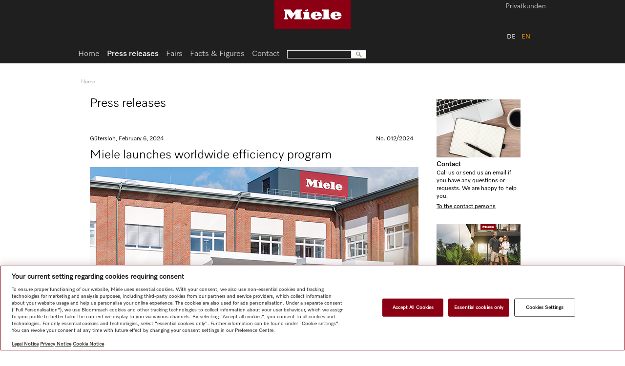

--- FILE ---
content_type: text/html;charset=UTF-8
request_url: https://www.miele.de/en/m/miele-launches-worldwide-efficiency-program-7053.htm
body_size: 7254
content:




<!doctype html>
<!--[if lt IE 7]> <html class="no-js lt-ie9 lt-ie8 lt-ie7" lang="en"> <![endif]-->
<!--[if IE 7]>    <html class="no-js lt-ie9 lt-ie8" lang="en"> <![endif]-->
<!--[if IE 8]>    <html class="no-js lt-ie9" lang="en"> <![endif]-->
<!--[if gt IE 8]><!--> <html class="no-js" lang="en"> <!--<![endif]-->
<head>
    <meta http-equiv="X-UA-Compatible" content="IE=edge" />
    <meta charset="utf-8" />
<title>Miele launches worldwide efficiency program</title>
    <meta name="description" content="Through growth initatives and cost reductions: Miele Performance Program to achieve overall effect of around &euro; 500 m | Up to 2" />


    <meta name="robots" content="index, follow" />
    <!-- Resources Startseite|GlobalResources|Resources -->

<link rel="canonical" href="https://www.miele.de/en/m/miele-launches-worldwide-efficiency-program-7053.htm" />
        
<meta name="solr-cat" content="--Startseite--Home--Press releases"/>
<meta name="viewport" content="width=1024" />
<meta name="format-detection" content="telephone=no" />
<script type="text/javascript">
   var miele = {
       vg: "MISC_DE",
       vgLang: "en",
       DSext: "_en",
       sysPrefix: "",
       translate: {
          close: "",
          waiting: "Please wait..."
       },
       commonPath: "/media/common/"
   };

   window["mieleGlobals"]= window["mieleGlobals"] || {}
   window["mieleGlobals"].remotePath= ""
</script>


            <script type="text/javascript" src="/wmedia/wph/1.8.7/web13.min.js"></script>
            <!--<link rel="shortcut icon" href="/media/misc_de/media/favicon.ico" />-->
            <link rel="shortcut icon" href="/media/common/img/fav/favicon.ico" />
            <link rel="icon" type="image/png" href="/media/common/img/fav/favicon-96x96.png" sizes="96x96" />
            <link rel="icon" type="image/png" href="/media/common/img/fav/favicon-32x32.png" sizes="32x32" />
            <link rel="icon" type="image/png" href="/media/common/img/fav/favicon-16x16.png" sizes="16x16" />
            <link rel="icon" type="image/png" href="/media/common/img/fav/favicon-192x192.png" sizes="192x192" />
            <link rel="apple-touch-icon" sizes="57x57" href="/media/common/img/fav/apple-touch-icon-57x57.png" />
            <link rel="apple-touch-icon" sizes="114x114" href="/media/common/img/fav/apple-touch-icon-114x114.png" />
            <link rel="apple-touch-icon" sizes="72x72" href="/media/common/img/fav/apple-touch-icon-72x72.png" />
            <link rel="apple-touch-icon" sizes="144x144" href="/media/common/img/fav/apple-touch-icon-144x144.png" />
            <link rel="apple-touch-icon" sizes="60x60" href="/media/common/img/fav/apple-touch-icon-60x60.png" />
            <link rel="apple-touch-icon" sizes="120x120" href="/media/common/img/fav/apple-touch-icon-120x120.png" />
            <link rel="apple-touch-icon" sizes="76x76" href="/media/common/img/fav/apple-touch-icon-76x76.png" />
            <link rel="apple-touch-icon" sizes="152x152" href="/media/common/img/fav/apple-touch-icon-152x152.png" />
            <link rel="apple-touch-icon" sizes="180x180" href="/media/common/img/fav/apple-touch-icon-180x180.png" />
            <meta name="application-name" content="Miele" />
            <meta name="msapplication-TileColor" content="#e60000" />
            <meta name="msapplication-TileImage" content="/media/common/img/fav/mstile-144x144.png" />
            <meta name="msapplication-square310x310logo" content="/media/common/img/fav/mstile-310x310.png" />
            <meta name="msapplication-square70x70logo" content="/media/common/img/fav/mstile-70x70.png" />
            <meta name="msapplication-wide310x150logo" content="/media/common/img/fav/mstile-310x150.png" />
            <meta name="msapplication-square150x150logo" content="/media/common/img/fav/mstile-150x150.png" />
            <meta name="msapplication-config" content="/media/common/img/fav/browserconfig.xml" />
            <link rel="stylesheet" href="/media/misc_de/css/style.css" />
            <script src="/media/common/js/script.min.js"></script>

        




   
 
</head>
<body class="fd-main-layouts cc-04-main-layout-sidebar-right t-legacy t-dark-mode">



<noscript><iframe src="//www.googletagmanager.com/ns.html?id=GTM-WW2X6M6" height="0" width="0" style="display:none;visibility:hidden"></iframe></noscript><script>(function(w,d,s,l,i){w[l]=w[l]||[];w[l].push({'gtm.start': new Date().getTime(),event:'gtm.js'});var f=d.getElementsByTagName(s)[0], j=d.createElement(s),dl=l!='dataLayer'?'&l='+l:'';j.async=true;j.src='//www.googletagmanager.com/gtm.js?id='+i+dl;f.parentNode.insertBefore(j,f);})(window,document,'script','dataLayer','GTM-WW2X6M6');</script>
<!-- skip link navigation   -->
<!--search_noindex-->
<ul class="ym-skiplinks" x-nutch="ignore">
<li><a class="ym-skip" href="#mainNavigation">Skip to main navigation (Press Enter)</a></li>
<li><a class="ym-skip" href="#contentArea">Skip to main content (Press Enter)</a></li>
<li><a class="ym-skip" href="#footer">Skip to footer (Press Enter)</a></li>
</ul>
<!--/search_noindex-->

<div id="mainArea" class="ym-wrapper">
<!--contentArea-->
<div id="contentArea">
   <div class="contentBox" >
            <!--search_noindex-->
            <!-- Breadcrumb Start -->
            <div id="breadcrumb__wrapper" class="delimiter-blank-bottom" x-nutch="ignore">
                
        <nav class="fd-navigation cc-breadcrumb-root breadcrumbNavigation">
            <ul class="cc-breadcrumb-levels">
                <li class="cc-breadcrumb-levels__item cc-breadcrumb-levels__item--default">
                    <a href="/en/m/index-p.htm">Home</a> 
                 </li>
                
       <li class="fd-navigation cc-breadcrumb-levels__item cc-breadcrumb-levels__item--active active">Press releases</li>
     
 
            </ul>
        </nav>
    
 
                <div class="breadcrumbToolbox"></div>
            </div>
            <!-- Breadcrumb End -->
            <!--/search_noindex-->

            <div class="ym-grid vertical-delimiter-right">
                <!-- Masterpage linke Seite -->
                <div class="ym-g924-9 ym-gl vsyncSidebar">
                    <div class="ym-g924-9 ym-gl delimiter-blank-bottom">
                        
                        <div class="ym-gbox">
                            <h1>Press releases</h1>
                        </div>
                        
                        
                    </div>
                    
                    
                    <!--OverlayContent-->
                    



<!-- Press article -->
<div class="fd-special-layouts cc-8-1-1-press-release ym-g924-9 ym-gl press-article">
    <div class="ym-g924-9 ym-gl delimiter-half-bottom">
        <div class="ym-gbox">
            <h1>Miele launches worldwide efficiency program</h1>
        </div>
        <div class="metainfo">
            <span class="date">G&uuml;tersloh, February 6, 2024</span>
            <span class="section">No. 012/2024</span>
        </div>
    </div>

    <div class="ym-g924-9 ym-gl delimiter-blank-bottom">
        <div id="videoBox7053" class="ym-gbox pressImage">
            <img src="/media/misc_de/media/assets_673_x/2024-012_01_neu_2.jpg" alt="" />
        </div>
    </div>

    <div class="ym-g924-9 ym-gl">
        <div class="ym-g924-6 ym-gl content-default">
            <div class="ym-gbox">
                
                <ul>
	<li>
	<p><span style="font-size:14px">Through growth initatives and cost reductions: 'Miele Performance Program' to achieve overall effect of around &euro; 500 m</span></p>
	</li>
	<li>
	<p><span style="font-size:14px">Up to 2,700 jobs worldwide potentially affected by layoffs and relocation</span></p>
	</li>
	<li>
	<p><span style="font-size:14px">Important contribution to further strengthening competitiveness and</span>&nbsp;<span style="font-size:14px">premium services</span></p>
	</li>
</ul>

<p><strong>Miele Group is now also feeling the impact of a worldwide slump in demand for domestic appliances and drastic cost-side price increases. In terms of long-term countermeasures, a comprehensive program to further improve structures, processes and costs has been launched. As the Executive Board today announced to the workforce, additional financial room to manoeuvre in the order of &euro;&nbsp;500 m is to be freed up by 2026. By more than two-thirds, this will be achieved through improvements in turnover or through reductions in material and associated costs. Nevertheless, a substantial reduction in personnel costs is also unavoidable. This means that up to 2,700 jobs could be cut worldwide or be affected by relocation. The process will be conducted as socially compatibly as possible.</strong></p>

<p>After three years of strong turnover growth in succession, the entire domestic appliance branch recorded a decline in business across the globe in 2023. Along with the end of the extraordinary economic cycle as a result of Covid, it is also the economic consequences of the war in Ukraine which have impacted the situation. And, unlike in earlier economic cooldowns in the markets, this is particularly noticeable in the premium segment. Against this backdrop, the preliminary turnover of the Miele Group dropped by around 9%; in terms of unit sales, the decline year-on-year was around double this percentage. There are no indications of market recovery in sight any time soon. At the same time, high inflation is resulting in significantly higher costs in procurement, for example for materials and energy, but also regarding wage tariffs.</p>

<p>'What we are currently experiencing is not just a blip in the economic cycle but rather a sustainable shift in the framework conditions which are relevant to us and to which we must adjust', the Executive Board of the Miele Group announced today to employees in an internal address. That is why prompt and decisive action will be taken in order to come out of this challenging situation with renewed strength. The framework for this is provided by a companywide cost and efficiency initiative under the title 'Miele Performance Program' which addresses the structures, processes and costs in all areas. With the aim of sustainably securing economic viability, additional financial room to manoeuvre in the order of &euro; 500 m is to be created by 2026, whereby more than two-thirds of this will come from improvements in turnover and a reduction in material and associated costs.</p>

<p><strong>Necessary response to changes in market conditions</strong></p>

<p>But considerable savings must also be achieved in terms of personnel costs as the company considerably increased its expertise and capacities during the years since 2019 which were marked by strong growth. As a consequence of changes in the market situation, adjustments are now unavoidable. As plans currently stand, up to 2,000 jobs are potentially affected worldwide, chiefly in so-called indirect areas, i.e. persons not operating production machinery or on assembly lines.</p>

<p>Furthermore, considerable effort is necessary to put Laundry Care at Miele, currently hit by fierce and strong price-driven competition, back on an economically sound footing once again. To this end, the team in the Laundry Business Unit is working on a customer-centric product strategy, more compelling marketing and on a reduction in complexity. In addition to this, the current planning status means that, for reasons of costs, a relocation of further parts of washing machine production in G&uuml;tersloh and associated areas to the Miele plant in the Polish town of Ksawer&oacute;w is inevitable.</p>

<p>Subject to the outcome of negotiations with employee representatives, it is also planned to relocate the assembly of almost all domestic washing machine to Ksawer&oacute;w in stages through to 2027. In total, this would result in staggered cuts to around 700 jobs at the G&uuml;tersloh plant. The remaining parts of appliance production there, such as the press-shop, the foundry and the machining of castings, would not be affected and would remain in G&uuml;tersloh until further notice. This also applies to the assembly of washer-dryers and small commercial machines.</p>

<p><strong>Cutbacks as socially compatible as possible</strong></p>

<p>Taking the measures described together, potentially 2,700 of the current 23,000 or so jobs would be affected. 'These are grave measures, and we are fully aware that this will hit many colleagues hard', the Executive Board continues. Only this way will it be possible to put Miele back on track towards a successful future – as a strong and independent family company with a clear focus on premium and with the necessary earning power in all areas.</p>

<p>Which areas will be affected by staff cutbacks and to what extent has not yet been decided as details are to be further fleshed out over the coming months and will be the subject of negotiations with social partners. Potential downsizing to the extent described does not, though, mean that anywhere near the same number of redundancy notices are to be expected. The Executive Board also stressed a further point: 'Miele would not be Miele if the pending transformation were not to be conducted as socially compatibly as possible and in close collaboration with employee representatives'. As announced, hopes will be pinned on a constructive dialogue with the IG Metall trade union.</p>

<p><strong>Strategic investments in innovation and growth</strong></p>

<p>In the year which marks 125 years of company history, a further avowed goal is to set the signals for growth once again. In this respect, Miele can build on its strong brand, on a unique claim to premium and quality within its branch, on delightful products and committed and creative teams in 50 countries. 'Besides that, we are a family company which thinks in generations and not in terms of quarterly reports', the Executive Board reiterated as it mapped out the prospects for the coming years. As a consequence, Miele is continuing to invest consistently in its strategically important projects. Current examples are the development of new product generations, the construction of an additional production plant in the USA, the complete takeover of the outdoor cooking specialist Otto Wilde – and the intended joint venture with Metall Zug AG to strengthen medical technology at Miele.</p>

<p><br />
Company profile: Miele is the world's leading manufacturer of premium domestic appliances including cooking, baking and steam-cooking appliances, refrigeration products, coffee makers, dishwashers and laundry and floor care products. Their product portfolio also includes dishwashers, washing machines and tumble dryers for commercial use as well as washer-disinfectors and sterilisers for use in medical and laboratory applications. Founded in 1899, the company has eight production plants in Germany, one each in Austria, the Czech Republic, China, Romania and Poland as well as two production plants belonging to its Italian medical technology subsidiary Steelco. Sales in the 2022 business year amounted to around &euro; 5.43 bn. Miele is represented with its own sales subsidiaries and via importers in almost 100 countries/regions. Throughout the world, the family-run enterprise, now in its fourth generation, employs a workforce of around 23,000, of which approx. 11,800 employees work in Germany. The company has its headquarters in G&uuml;tersloh in Westphalia.</p>
                <a href="/media/ex/ce/presseartikel/2024/2024-012-miele-launches-worldwide-efficiency-program.pdf" class="jsmfButton icon-download" target="pdfdl">Download as PDF</a>
                
            </div>
        </div>
        <div class="ym-g924-3 ym-gr">
            <div class="ym-gbox sideTile">
                <div class="subCategory">
                    <span class="label">Your contact</span>
                    
                </div>
            </div>
        </div>

        <div class="ym-g924-9 ym-gl"><div class="ym-gbox delimiter-blank-bottom"></div></div>
    </div>
</div>
<!-- // Press article -->
                     
                    <!--//OverlayContent-->
                </div>
                <!-- // Masterpage linke Seite -->
                <!-- Masterpage rechte Seite -->
                <div class="ym-g924-3 ym-gr vsyncSidebar">                    
                    
                    

<div class="fd-content-teaser cc-teaser-sidebar-with-visual-211-x-3 ym-g924-3 ym-gl teaser-sidebar">
    <div class="ym-gbox">
        
        
        <img src="/media/misc_de/media/assets_211_x/press/Ansprechpartner_211px.jpg" alt="Ansprechpartner Presse"  class="clickable" onclick="$(this).nextAll('a:first').fireClick();" />
        
        <h3><a href="#" onclick="return !$(this).parent().nextAll('a:first').fireClick();">Contact</a></h3>
        <p>Call us or send us an email if you have any questions or requests. We are happy to help you.</p>
        
        
                    <a class="link-standard" href="/en/m/contact-325.htm" target="_blank">To the contact persons</a>
                  
        
        
    </div>
</div>
         

<div class="fd-content-teaser cc-teaser-sidebar-with-visual-211-x-3 ym-g924-3 ym-gl teaser-sidebar">
    <div class="ym-gbox">
        
        
        <img src="/media/misc_de/media/assets_211_x/SustainabilityUpdate2023-080_01_ENG.jpg" alt=""  class="clickable" onclick="$(this).nextAll('a:first').fireClick();" />
        
        <h3><a href="#" onclick="return !$(this).parent().nextAll('a:first').fireClick();">Sustainability update 2023</a></h3>
        <p></p>
        
        
                    <a class="link-standard" href="https://www.miele.de/media/ex/ce/presseartikel/nachhaltigkeit/miele-sustainability-update--2023-ENG.pdf" target="_blank">pdf-Datei</a>
                  
        
        
    </div>
</div>
        

<div class="fd-content-teaser cc-teaser-sidebar-with-visual-211-x-3 ym-g924-3 ym-gl teaser-sidebar">
    <div class="ym-gbox">
        
        
        <img src="/media/misc_de/media/assets_211_x/Titel_englisch.sidear.png" alt=""  class="clickable" onclick="$(this).nextAll('a:first').fireClick();" />
        
        <h3><a href="#" onclick="return !$(this).parent().nextAll('a:first').fireClick();">Sustainability report 2021</a></h3>
        <p></p>
        
        
                    <a class="link-standard" href="/media/ex/ce/presseartikel/nachhaltigkeit/miele_sustainability_report_2021.pdf" target="_blank">pdf-file</a>
                  
        
        
    </div>
</div>
        

<div class="fd-content-teaser cc-teaser-sidebar-with-visual-211-x-3 ym-g924-3 ym-gl teaser-sidebar">
    <div class="ym-gbox">
        
        
        
        
        <h3><a href="#" onclick="return !$(this).parent().nextAll('a:first').fireClick();">Press archive</a></h3>
        <p>In our press archive you will find publications and press articles from previous years. Starting from 2013, you can view and discover older information here.</p>
        
        
                    <a class="link-standard" href="/en/m/press-archive-7268.htm" target="_blank">To the press archive</a>
                  
        
        
    </div>
</div>
        
                </div>
                <!-- // Masterpage rechte Seite -->
            </div>
    </div>
    
    
    <div class="contentBox" id="backlinkBox" x-nutch="ignore">
        <div class="ym-grid">
           <div class="ym-g924-12 ym-gl">
              <div class="ym-gbox">
                 <!--search_noindex-->
                 <ul class="gotoLinks">
                    <!--<li class="back nojs-hidden"><a href="javascript:history.back()"></a></li>-->
                    <li class="up"><a href="#">To top of page</a></li>
                 </ul>
                 <!--/search_noindex-->
              </div>
           </div>
        </div>
     </div>
</div>
<!--//contentArea-->
<!-- Header -->
<header x-nutch="ignore">
    <!--search_noindex-->
    <div id="headerArea">
<div class="fd-header cc-page-header-for-misc" id="headerTopArea">
        <nav class="targetGroupNavigation">
            <ul>


        
    
        <li><a href="/haushalt/index.htm" target="_self">Privatkunden</a></li>
      

            </ul>
        </nav>
    <div id="headerToolbox">

                <div id="langChooser" class="headerToolboxItem">
                    <a class="active0" href="/de/m/index-p.htm"><span class="text">DE</span></a>
 <a class="active"><span class="text">EN</span></a>
 
                </div>
            
    </div>
</div>
</div>
<a href="/en/m/index-p.htm" class="miele-logo">
	<span class="miele-logo__logo"></span>
</a>
   
    <!--/search_noindex-->
    <!--search_noindex-->
    <div id="headerMainNavArea">
            <nav id="mainNavigation" class="fd-navigation cc-mainnavigation-root mainNavigation">
        <ul>

            <li><a href="/en/m/index-p.htm">Home</a></li>
            
                    <li class="fd-navigation cc-mainnavigation-level-1-selected cc-mainnavigation-level-1-selected--active active">
                        <a  href="/en/m/press-releases-312.htm">Press releases</a>
                    </li>
                
    

                    <li class="fd-navigation cc-mainnavigation-level-1"><a  href="/en/m/fairs-316.htm">Fairs</a></li>
                
   
  

                    <li class="fd-navigation cc-mainnavigation-level-1"><a  href="/en/m/facts-and-figures-323.htm">Facts &amp; Figures</a></li>
                
   
  

                    <li class="fd-navigation cc-mainnavigation-level-1"><a  href="/en/m/contact-325.htm">Contact</a></li>
                
   
 
        
        </ul>

        <form action="//www.miele.de/e/suche-s" 
            method="get" 
            id="mainNavSearch" 
            name="mainNavSearch"
            class="expanded">
            <input type="text" name="q" class="searchAutocomplete">
            <img alt="" src="/media/misc_de/media/search.png">
        </form>
        
    </nav>
 
    </div>
    <!--/search_noindex-->
   </header>

<!-- Footer -->
<!--search_noindex-->


  
       
     



  
       
     

  
       
     

  
       
     

  
       
     

  
       
     

  
       
     

  
       
     

    
<footer id="#footer" x-nutch="ignore" class="fd-footer cc-new-footer-for-misc">
    <div id="footerArea">
    <div class="socialIcons useSocialIcons">
        <a href="https://www.linkedin.com/company/miele" target="_blank" class="fd-footer cc-social-media-icon"><img src="/media/misc_de/media/linkdin.png" alt="" /></a>
 <a href="https://www.instagram.com/miele_com/?hl=de" target="_blank" class="fd-footer cc-social-media-icon"><img src="/media/misc_de/media/insta.png" alt="" /></a>
 <a href="https://www.facebook.com/Miele/" target="_blank" class="fd-footer cc-social-media-icon"><img src="/media/misc_de/media/face.png" alt="" /></a>
 <a href="https://www.youtube.com/user/MieleDeutschland" target="_blank" class="fd-footer cc-social-media-icon"><img src="/media/misc_de/media/yout.png" alt="" /></a>
 
    </div>
    <img id="wappen" src="/media/misc_de/media/wappen.png" alt="" />
    <nav class="footerNavigation">
        <ul><li><a href="/en/m/5007.htm" target="_self">Shop</a></li><li><a href="https://shop.miele.de/b2c_tp2/miele.jsp?mieleDirectLink=mymiele" target="_self">myMiele Club</a></li><li><a href="https://www.miele.com/en/project-business/index.htm?_ga=2.79295316.179953259.1566301475-1578477318.1566301475" target="_blank">Architects &amp; Builders</a></li><li><a href="https://www.miele.com/en/marine/index.htm" target="_blank">Marine</a></li><li><a href="https://www.miele.de/karriere" target="_self">Careers</a></li><li><a href="https://www.miele.com/" target="_blank">Miele Corporate</a></li><li><a href="/en/m/data-protection-1353.htm">Data protection</a></li><li><a href="/en/m/legal-notice-1354.htm">Legal notice</a></li></ul>
    </nav>

        <!--
    <form action="//www.miele.de/e/suche-s" method="get" id="footerSearch" name="footerSearch" class="useSocialIcons">
        <input type="text" name="q" class="searchAutocomplete">
        <img alt="" src="/media/misc_de/media/search.png">
    </form>
        -->
      
    </div>
</footer>
        
                            <script type="text/javascript">
                              miele.ga_init('UA-45628579-1');
                              ga('require', 'displayfeatures');
                            </script>
                       
 

  
       
     

  
       
     

  
       
     

  
       
     

  
       
     

  
       
     


 

  
       
     

  
       
     

  
       
     

  
       
     

  
       
     

  
       
     


 

  
       
     

  
       
     

  
       
     

  
       
     

  
       
     

  
       
     


 
<!--/search_noindex-->
</div> 
<!--//mainArea-->
<!-- <li><a href="/en/m/subscription-press-service-1430.htm">!Inactive!: Subscription press service </a></li> -->
</body>
<script type="text/javascript">
    $(window).load(function(){
        $(".vsyncSidebar").syncHeight({ updateOnResize: true });
        
        $(".ym-g924-9").each(function(){ $(this).find("> .ym-g924-3 .teaser-default-2 > .ym-gbox").syncHeight({ updateOnResize: true }) }); 
    });
</script>
</html>
   
 